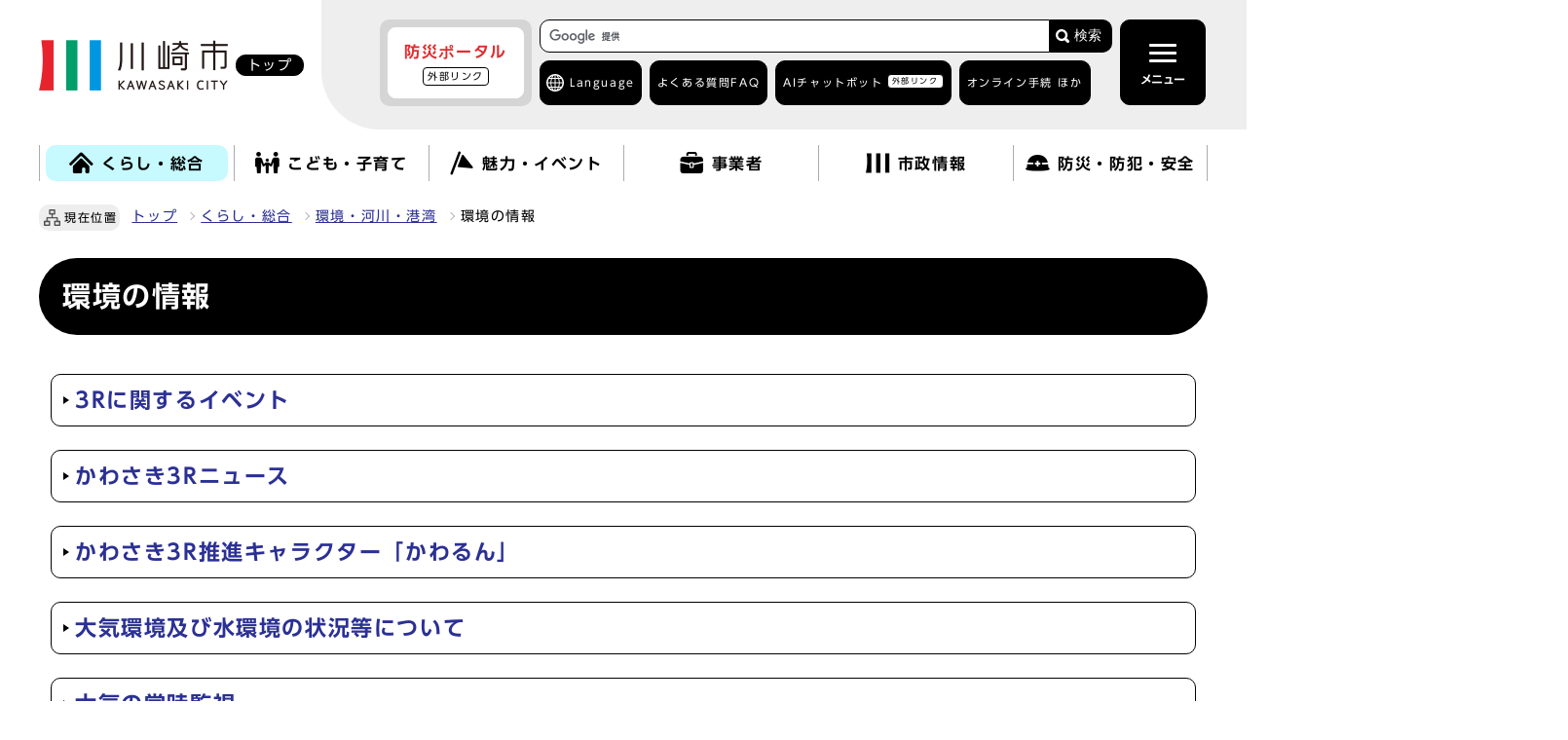

--- FILE ---
content_type: text/html
request_url: https://www.city.kawasaki.jp/kurashi/category/29-9-0-0-0-0-0-0-0-0.html
body_size: 11805
content:
                                             <!DOCTYPE html><html lang="ja"><head><meta charset="UTF-8"><meta name="viewport" content="width=device-width, initial-scale=1.0"><meta http-equiv="X-UA-Compatible" content="IE=edge"><meta property="og:title" content="環境の情報"><meta property="og:type" content="website">  <meta property="og:image" content="https://www.city.kawasaki.jp/css/img/ogp_img.png">   <meta property="og:url" content="https://www.city.kawasaki.jp/kurashi/category/29-9-0-0-0-0-0-0-0-0.html"><meta property="og:site_name" content="川崎市"><title>川崎市 : 環境の情報</title> 
    <link rel="stylesheet" type="text/css" href="/css/common.css?20241002" media="screen,print">
    <link rel="stylesheet" type="text/css" href="/css/other.css?20240828" media="screen,print">
  

<link rel="stylesheet" type="text/css" href="/css/drawer.css" media="screen,print">
<link id="changecss" rel="stylesheet" type="text/css" href="/css/color01.css" media="screen,print">
<link rel="stylesheet" type="text/css" href="/css/yomiage.css" media="screen">     <link rel="stylesheet" type="text/css" href="/css/print.css" media="print">
<link rel="icon" href="/css/img/favicon.ico">
<link rel="apple-touch-icon" sizes="180x180" href="/css/img/apple-touch-icon.png">
<script src="//typesquare.com/3/tsst/script/ja/typesquare.js?65b83b155ec846289b9b4105ac1e02d5"></script>
<script src="//cdn1.readspeaker.com/script/6272/webReader/webReader.js?pids=wr&amp;forceAdapter=ioshtml5&amp;disable=translation,lookup"></script> <script src="/js/jquery-3.6.0.min.js"></script>
<script src="/js/onload-ud.js"></script>
<script src="/js/emergency_disp.js?20240930"></script>
<script src="/js/g_custom_search.js"></script>

<script>
  window.rsConf = { general: { usePost: true } };
</script>

<script src="https://tsutaeru.cloud/assets/snippet/js/tsutaeru_mo.js"></script> 
<script> 
  __tsutaeruMO.init({
    access_token: '839bad3c-4738-4c14-94f1-5b1956a97f35',
    toolbar: {
      message: true,
      fixed:false 
    }
  });
</script>


<script>
  function main_trans(aLng){
    var transUrl = "https://www-city-kawasaki-jp.j-server.com/LUCKAWASAK/ns/w1/"; // 翻訳用URL(共通)

    var rUrl = location.href;
    if(rUrl == ""){
        rUrl = 'https://www.city.kawasaki.jp/';
    }

    var nUrl = transUrl + 'ja' + aLng + '/' + rUrl;

    location.href = nUrl;
    return false;
}
</script>


<!-- Google Tag Manager -->
<script>(function(w,d,s,l,i){w[l]=w[l]||[];w[l].push({'gtm.start':
new Date().getTime(),event:'gtm.js'});var f=d.getElementsByTagName(s)[0],
j=d.createElement(s),dl=l!='dataLayer'?'&l='+l:'';j.async=true;j.src=
'https://www.googletagmanager.com/gtm.js?id='+i+dl;f.parentNode.insertBefore(j,f);
})(window,document,'script','dataLayer','GTM-WRVZ7BQ');</script>
<!-- End Google Tag Manager -->
</head><body id="body" class="inbody drawer drawer--top"><!-- Google Tag Manager (noscript) -->
<noscript><iframe src="https://www.googletagmanager.com/ns.html?id=GTM-WRVZ7BQ"
height="0" width="0" style="display:none;visibility:hidden" title="Google Tag Manager"></iframe></noscript>
<!-- End Google Tag Manager (noscript) -->
<img id="pagetop" class="anchor" src="../../images/clearspacer.gif" alt="ページの先頭です" width="1" height="1"><div class="all"><div class="design"><!-- ▼▼▼▼▼ヘッダ▼▼▼▼▼ --><header class="main_header"><p class="skip"><a href="#HONBUN">共通メニューなどをスキップして本文へ</a></p><div class="head"><div class="head_in"><div class="h1_wrap"><p class="h1"><a href="/index.html"><img class="h1_img_logo" src="/css/img/head_logo.png" alt="川崎市 KAWASAKI CITY"><span class="home">トップ</span></a></p></div><div class="h_main"><div class="h_main_in"><!-- ▼▼緊急情報ボタン▼▼ --><div id="emergency_disp_area"> <!-- EMERGENCY-DISP-AREA --> </div><!-- ▲▲緊急情報▲▲ --><div class="head_search_box"><!-- ▼▼検索ボックス▼▼ --><div class="src_box head_search"><form action="https://www.city.kawasaki.jp/search/index.html" id="cse-search-box" name="cse-search-box"><input type="hidden" name="cx" value="008122908043988254239:c9u3mt5xz28"><input type="hidden" name="ie" value="UTF-8"><input type="text" name="q" class="q" title="検索キーワード"><button class="input_line" id="search_button" type="submit">検索</button></form><script src="https://www.google.com/cse/brand?form=cse-search-box&amp;lang=ja"></script></div><!-- ▲▲検索ボックス▲▲ --><div class="h_top"><div class="language ac_box02_wrap"><div class="ac_box02 lang_drop"><a href="javascript:void(0);" lang="en">Language</a></div><div class="ac_box02_in lang_detail"><p class="ac_box02 close"><a href="javascript:void(0);">閉じる</a></p><p class="lang_mt" lang="en">Machine Translation</p><ul><li><a href="javascript:void(0);" lang="en" onclick="main_trans('en'); return false;" onkeypress="main_trans('en'); return false;">English</a></li><li><a href="javascript:void(0);" lang="zh" onclick="main_trans('zh'); return false;" onkeypress="main_trans('zh'); return false;">中文簡体</a></li><li><a href="javascript:void(0);" lang="zh-tw" onclick="main_trans('zhb'); return false;" onkeypress="main_trans('zhb'); return false;">中文繁體</a></li><li><a href="javascript:void(0);" lang="ko" onclick="main_trans('ko'); return false;" onkeypress="main_trans('ko'); return false;">한글</a></li><li><a href="javascript:void(0);" lang="pt" onclick="main_trans('pt'); return false;" onkeypress="main_trans('pt'); return false;">Português</a></li><li><a href="javascript:void(0);" lang="es" onclick="main_trans('es'); return false;" onkeypress="main_trans('es'); return false;">Español</a></li><li><a href="javascript:void(0);" lang="tl" onclick="main_trans('ph'); return false;" onkeypress="main_trans('ph'); return false;">Filipino</a></li><li><a href="javascript:void(0);" lang="vi" onclick="main_trans('vi'); return false;" onkeypress="main_trans('vi'); return false;">Tiếng Việt</a></li>
                     <li id="yas1_on"><a href="javascript:void(0);" onclick="$('#yas1_on').hide();$('#yas1_off').show();$('#yas2_on').hide();$('#yas2_off').show();$('#fur_on').hide();$('.tsutaeru-toolbar-message').show();$(this).parents('.ac_box02_wrap').toggleClass('active');__tsutaeruMO.start();" onkeypress="$('#yas1_on').hide();$('#yas1_off').show();$('#yas2_on').hide();$('#yas2_off').show();$('#fur_on').hide();$('.tsutaeru-toolbar-message').show();$(this).parents('.ac_box02_wrap').toggleClass('active');__tsutaeruMO.start();">やさしい<span>日本語</span></a></li><li id="yas1_off"><a href="javascript:void(0);" onclick="$('#yas1_on').show();$('#yas1_off').hide();$('#yas2_on').show();$('#yas2_off').hide();$('#fur_on').show();__tsutaeruMO.reset();" onkeypress="$('#yas1_on').show();$('#yas1_off').hide();$('#yas2_on').show();$('#yas2_off').hide();$('#fur_on').show();__tsutaeruMO.reset();">元に戻す</a></li></ul><p class="lang_site"><a href="/kurashi/category/264-1-0-0-0-0-0-0-0-0.html" lang="en">がいこくじんのかたへ</a></p><p class="ac_box02 close"><a href="javascript:void(0);">閉じる</a></p></div></div><ul><li><a href="/templates/faq/index.html">よくある質問<span>FAQ</span></a></li><li><a href="https://kawasaki.chatbot-gate.com/chatbot.html">AIチャットボット<span><span class="window">外部リンク</span></span></a></li><li class="ac_box02_wrap online"><div class="ac_box02"><a href="javascript:void(0);">オンライン手続 ほか</a></div><div class="ac_box02_in"><p class="ac_box02 close"><a href="javascript:void(0);">閉じる</a></p><ul>
  <li><a href="/kurashi/category/16-24-1-0-0-0-0-0-0-0.html">オンライン手続<span>かわさき</span></a></li>
  <li><a href="/250/page/0000134383.html">ネットdeスマート</a></li>
  <li><a href="https://www.fureai-net.city.kawasaki.jp/index.html">ふれあいネット<span>公共施設利用予約</span><span class="window">外部リンク</span></a></li>
  <li><a href="https://www.sodai.city.kawasaki.jp/eco/view/kawasaki/top.html">粗大ごみ受付<span class="window">外部リンク</span></a></li>
</ul>                     <p class="ac_box02 close"><a href="javascript:void(0);">閉じる</a></p></div></li></ul></div></div><!-- ▼格納メニュー▼ --><p id="menu_button"><button class="menu open active" type="button"><span class="icon_ham"></span><b class="menu_text">メニュー</b></button></p><div id="drawer" class="drawer-nav"><div class="drawer-menu"><div class="side_sitenavi"><p id="menu_button2"><button class="menu close" type="button"><span class="icon_ham"></span><b class="menu_text">閉じる</b></button></p><div class="search_box_line"><!-- ▼▼検索ボックス▼▼ --><div class="src_box"><form action="https://www.city.kawasaki.jp/search/index.html" id="cse-search-box-sp" name="cse-search-box-sp"><input type="hidden" name="cx" value="008122908043988254239:c9u3mt5xz28"><input type="hidden" name="ie" value="UTF-8"><input type="text" name="q" class="q" title="検索キーワード"><button class="input_line" id="search_button_sp" name="search_button" type="submit">検索</button></form><script src="https://www.google.com/cse/brand?form=cse-search-box-sp&amp;lang=ja"></script></div><!-- ▲▲検索ボックス▲▲ --><div class="h_top"><ul><li><a href="/templates/faq/index.html">よくある質問<span>FAQ</span></a></li><li><a href="https://kawasaki.chatbot-gate.com/chatbot.html">AIチャットボット<span><span class="window">外部リンク</span></span></a></li><li class="ac_box02_wrap online"><div class="ac_box02"><a href="javascript:void(0);">オンライン手続 ほか</a></div><div class="ac_box02_in"><p class="ac_box02 close"><a href="javascript:void(0);">閉じる</a></p><ul>
  <li><a href="/kurashi/category/16-24-1-0-0-0-0-0-0-0.html">オンライン手続<span>かわさき</span></a></li>
  <li><a href="/250/page/0000134383.html">ネットdeスマート</a></li>
  <li><a href="https://www.fureai-net.city.kawasaki.jp/index.html">ふれあいネット<span>公共施設利用予約</span><span class="window">外部リンク</span></a></li>
  <li><a href="https://www.sodai.city.kawasaki.jp/eco/view/kawasaki/top.html">粗大ごみ受付<span class="window">外部リンク</span></a></li>
</ul>                           <p class="ac_box02 close"><a href="javascript:void(0);">閉じる</a></p></div></li></ul></div></div><div class="side_shien"><noscript><p class="noscript"><strong>文字サイズ変更機能を利用するにはJavaScript（アクティブスクリプト）を有効にしてください。JavaScript（アクティブスクリプト）を無効のまま文字サイズを変更する場合には，ご利用のブラウザの開くメニューから文字サイズを変更してください。文字サイズ変更以外にも，操作性向上の目的でJavaScript（アクティブスクリプト）を用いた機能を提供しています。可能であればJavaScript（アクティブスクリプト）を有効にしてください。</strong></p></noscript><ul class="sidr_navi_sub2"><li><div class="font_size"><p class="font_tit">文字の大きさ</p><ul class="font_list"><li><a href="javascript:textSizeUp();">拡大</a></li><li><a href="javascript:textSizeReset();">標準</a></li></ul></div></li><li><div class="bg_color"><p class="bg_tit">色の変更</p><ul class="bg_list"><li><a href="javascript:changeCSS('color02.css');">反転</a></li><li><a href="javascript:changeCSS('color01.css');">標準</a></li></ul></div></li></ul>
<ul class="sidr_navi_sub2">
  <li class="easy_btn fur" id="fur_on">
    <a href="javascript:void(0);" onclick="$('.drawer').drawer('close');
                              $('#menu_button .open').addClass('active');
                              $('#menu_button2 .close').removeClass('active');
                              $('#fur_on').hide();
                              $('#yas1_on').hide();
                              $('#yas1_off').show();
                              $('#yas2_on').hide();
                              $('#yas2_off').show();
                              __tsutaeruMO.start({mode:'ruby'});"
                              onkeypress="$('.drawer').drawer('close');
                              $('#menu_button .open').addClass('active');
                              $('#menu_button2 .close').removeClass('active');
                              $('#fur_on').hide();
                              $('#yas1_on').hide();
                              $('#yas1_off').show();
                              $('#yas2_on').hide();
                              $('#yas2_off').show();
                              __tsutaeruMO.start({mode:'ruby'});">ふりがな</a>
  </li>
  <li class="easy_btn yas" id="yas2_on">
    <a href="javascript:void(0);" onclick="$('.drawer').drawer('close');
                                        $('#menu_button .open').addClass('active');
                                        $('#menu_button2 .close').removeClass('active');
                                        $('#yas1_on').hide();
                                        $('#yas1_off').show();
                                        $('#yas2_on').hide();
                                        $('#yas2_off').show();
                                        $('#fur_on').hide();
                                        $('.tsutaeru-toolbar-message').show();
                                        __tsutaeruMO.start();"
                                        onkeypress="$('.drawer').drawer('close');
                                        $('#menu_button .open').addClass('active');
                                        $('#menu_button2 .close').removeClass('active');
                                        $('#yas1_on').hide();
                                        $('#yas1_off').show();
                                        $('#yas2_on').hide();
                                        $('#yas2_off').show();
                                        $('#fur_on').hide();
                                        $('.tsutaeru-toolbar-message').show();
                                        __tsutaeruMO.start();">やさしい日本語</a>
  </li>
  <li class="easy_btn yas" id="yas2_off">
    <a href="javascript:void(0);" onclick="$('.drawer').drawer('close');
                                        $('#menu_button .open').addClass('active');
                                        $('#menu_button2 .close').removeClass('active');
                                        $('#yas1_on').show();
                                        $('#yas1_off').hide();
                                        $('#yas2_on').show();
                                        $('#yas2_off').hide();
                                        $('#fur_on').show();
                                        __tsutaeruMO.reset();"
                                        onkeypress="$('.drawer').drawer('close');
                                        $('#menu_button .open').addClass('active');
                                        $('#menu_button2 .close').removeClass('active');
                                        $('#yas1_on').show();
                                        $('#yas1_off').hide();
                                        $('#yas2_on').show();
                                        $('#yas2_off').hide();
                                        $('#fur_on').show();
                                        __tsutaeruMO.reset();">元に戻す</a>
  </li>
  <li class="easy_btn yom">
    <a href="//app-eas.readspeaker.com/cgi-bin/rsent?customerid=6272&amp;lang=ja_jp&amp;readid=main_outline&amp;url=" onclick="$('.drawer').drawer('close');
                             $('#menu_button .open').addClass('active');
                             $('#menu_button2 .close').removeClass('active');
                             readpage(this.href, 'xp1');
                             return false;"
                             onkeypress="$('.drawer').drawer('close');
                             $('#menu_button .open').addClass('active');
                             $('#menu_button2 .close').removeClass('active');
                             readpage(this.href, 'xp1');
                             return false;" rel="nofollow" accesskey="L">読み上げ</a>
  </li>
</ul>                 </div><!-- ▼▼グローバルメニュー▼▼ --> <ul class="sidr_navi"><li><a href="/"><b>トップ</b></a></li><li class="ac_box_nav"><div class="ac_box_nav_sub"><a href="javascript:void(0);"><img src="/css/img/nav_img01.png" alt=""><b>くらし・総合</b></a></div><div class="ac_box_nav_in"><p class="ac_box_nav_sub_close"><a href="javascript:void(0);">閉じる</a></p><h2><a href="/kurashi/">くらし・総合を見る</a></h2><ul><li><a href="https://www.city.kawasaki.jp/kurashi/category/16-0-0-0-0-0-0-0-0-0.html">くらしの手続き</a></li><li><a href="https://www.city.kawasaki.jp/kurashi/category/255-0-0-0-0-0-0-0-0-0.html">税金</a></li><li><a href="https://www.city.kawasaki.jp/kurashi/category/256-0-0-0-0-0-0-0-0-0.html">相談窓口</a></li><li><a href="https://www.city.kawasaki.jp/kurashi/category/257-0-0-0-0-0-0-0-0-0.html">年金・保険</a></li><li><a href="https://www.city.kawasaki.jp/kurashi/category/258-0-0-0-0-0-0-0-0-0.html">予防接種・感染症</a></li><li><a href="https://www.city.kawasaki.jp/kurashi/category/22-0-0-0-0-0-0-0-0-0.html">医療・健康・衛生・動物</a></li><li><a href="https://www.city.kawasaki.jp/kurashi/category/23-0-0-0-0-0-0-0-0-0.html">高齢者福祉・介護</a></li><li><a href="https://www.city.kawasaki.jp/kurashi/category/259-0-0-0-0-0-0-0-0-0.html">地域福祉・生活保護</a></li><li><a href="https://www.city.kawasaki.jp/kurashi/category/260-0-0-0-0-0-0-0-0-0.html">障害保健福祉</a></li><li><a href="https://www.city.kawasaki.jp/kurashi/category/261-0-0-0-0-0-0-0-0-0.html">家庭ごみの出し方</a></li><li><a href="https://www.city.kawasaki.jp/kurashi/category/262-0-0-0-0-0-0-0-0-0.html">廃棄物・リサイクル・美化</a></li><li><a href="https://www.city.kawasaki.jp/kurashi/category/24-0-0-0-0-0-0-0-0-0.html">上下水道・住まい</a></li><li><a href="https://www.city.kawasaki.jp/kurashi/category/26-0-0-0-0-0-0-0-0-0.html">まちづくり</a></li><li><a href="https://www.city.kawasaki.jp/kurashi/category/28-0-0-0-0-0-0-0-0-0.html">交通・自転車・道路</a></li><li><a href="https://www.city.kawasaki.jp/kurashi/category/29-0-0-0-0-0-0-0-0-0.html">環境・河川・港湾</a></li><li><a href="https://www.city.kawasaki.jp/kurashi/category/32-0-0-0-0-0-0-0-0-0.html">地域活動・市民活動</a></li><li><a href="https://www.city.kawasaki.jp/kurashi/category/264-0-0-0-0-0-0-0-0-0.html" lang="en">Global site</a></li><li><a href="https://kawasaki.geocloud.jp/webgis/?p=1">ガイドマップかわさき</a></li></ul><p class="ac_box_nav_sub_close"><a href="javascript:void(0);">閉じる</a></p></div></li><li class="ac_box_nav"><div class="ac_box_nav_sub"><a href="javascript:void(0);"><img src="/css/img/nav_img02.png" alt=""><b>こども・子育て</b></a></div><div class="ac_box_nav_in"><p class="ac_box_nav_sub_close"><a href="javascript:void(0);">閉じる</a></p><h2><a href="/kodomo/">こども・子育てを見る</a></h2><ul><li><a href="https://www.city.kawasaki.jp/kodomo/category/265-0-0-0-0-0-0-0-0-0.html">赤ちゃんが生まれるまで</a></li><li><a href="https://www.city.kawasaki.jp/kodomo/category/266-0-0-0-0-0-0-0-0-0.html">赤ちゃんが生まれてから</a></li><li><a href="https://www.city.kawasaki.jp/kodomo/category/267-0-0-0-0-0-0-0-0-0.html">保育所、幼稚園</a></li><li><a href="https://www.city.kawasaki.jp/kodomo/category/268-0-0-0-0-0-0-0-0-0.html">小・中学生になったら</a></li><li><a href="https://www.city.kawasaki.jp/kodomo/category/269-0-0-0-0-0-0-0-0-0.html">高校・大学・青少年</a></li><li><a href="https://www.city.kawasaki.jp/kodomo/category/270-0-0-0-0-0-0-0-0-0.html">こどもの相談・手当・助成</a></li><li><a href="https://www.city.kawasaki.jp/kodomo/category/271-0-0-0-0-0-0-0-0-0.html">子育てガイドブック・アプリ</a></li><li><a href="https://www.city.kawasaki.jp/kodomo/category/272-0-0-0-0-0-0-0-0-0.html">こどもの施設案内</a></li><li><a href="https://www.city.kawasaki.jp/kodomo/category/273-0-0-0-0-0-0-0-0-0.html">各区の子育て情報</a></li><li><a href="https://www.city.kawasaki.jp/kodomo/category/274-0-0-0-0-0-0-0-0-0.html">市の取り組み・事業者向け情報</a></li><li><a href="https://www.city.kawasaki.jp/kawasakiu18/category/350-0-0-0-0-0-0-0-0-0.html">子ども・若者の“声”募集箱～君のつぶやきをきかせて～</a></li><li><a href="https://www.city.kawasaki.jp/880/">教育委員会</a></li></ul><p class="ac_box_nav_sub_close"><a href="javascript:void(0);">閉じる</a></p></div></li><li class="ac_box_nav"><div class="ac_box_nav_sub"><a href="javascript:void(0);"><img src="/css/img/nav_img03.png" alt=""><b>魅力・イベント</b></a></div><div class="ac_box_nav_in"><p class="ac_box_nav_sub_close"><a href="javascript:void(0);">閉じる</a></p><h2><a href="/miryoku/">魅力・イベントを見る</a></h2><ul><li><a href="https://www.city.kawasaki.jp/miryoku/category/73-0-0-0-0-0-0-0-0-0.html">川崎の魅力</a></li><li><a href="https://www.city.kawasaki.jp/main/event2/curr.html">イベントカレンダー</a></li><li><a href="https://www.city.kawasaki.jp/miryoku/category/276-0-0-0-0-0-0-0-0-0.html">観光情報</a></li><li><a href="https://www.city.kawasaki.jp/miryoku/category/66-0-0-0-0-0-0-0-0-0.html">メディア情報</a></li><li><a href="https://www.city.kawasaki.jp/shisei/category/50-29-3-0-0-0-0-0-0-0.html" lang="ja">市制100周年記念事業</a></li><li><a href="https://www.city.kawasaki.jp/170/page/0000142974.html" lang="ja">かわさきスペシャルサポーター</a></li><li><a href="https://www.city.kawasaki.jp/170/page/0000165871.html" lang="ja">かわさき魅力ギャラリー</a></li></ul><p class="ac_box_nav_sub_close"><a href="javascript:void(0);">閉じる</a></p></div></li><li class="ac_box_nav"><div class="ac_box_nav_sub"><a href="javascript:void(0);"><img src="/css/img/nav_img04.png" alt=""><b>事業者</b></a></div><div class="ac_box_nav_in"><p class="ac_box_nav_sub_close"><a href="javascript:void(0);">閉じる</a></p><h2><a href="/jigyou/">事業者を見る</a></h2><ul><li><a href="https://www.city.kawasaki.jp/jigyou/category/74-0-0-0-0-0-0-0-0-0.html">入札・契約</a></li><li><a href="https://www.city.kawasaki.jp/jigyou/category/75-0-0-0-0-0-0-0-0-0.html">官民連携</a></li><li><a href="https://www.city.kawasaki.jp/jigyou/category/76-0-0-0-0-0-0-0-0-0.html">届出・手続き・各種情報</a></li><li><a href="https://www.city.kawasaki.jp/jigyou/category/77-0-0-0-0-0-0-0-0-0.html">中小企業支援</a></li><li><a href="https://www.city.kawasaki.jp/jigyou/category/282-0-0-0-0-0-0-0-0-0.html">起業・創業・ベンチャー支援</a></li><li><a href="https://www.city.kawasaki.jp/jigyou/category/283-0-0-0-0-0-0-0-0-0.html">成長分野への取組支援</a></li><li><a href="https://www.city.kawasaki.jp/jigyou/category/79-0-0-0-0-0-0-0-0-0.html">産業振興関連の条例・計画等</a></li><li><a href="https://www.city.kawasaki.jp/jigyou/category/284-0-0-0-0-0-0-0-0-0.html">企業誘致・立地促進</a></li></ul><p class="ac_box_nav_sub_close"><a href="javascript:void(0);">閉じる</a></p></div></li><li class="ac_box_nav"><div class="ac_box_nav_sub"><a href="javascript:void(0);"><img src="/css/img/nav_img05.png" alt=""><b>市政情報</b></a></div><div class="ac_box_nav_in"><p class="ac_box_nav_sub_close"><a href="javascript:void(0);">閉じる</a></p><h2><a href="/shisei/">市政情報を見る</a></h2><ul><li><a href="https://www.city.kawasaki.jp/shisei/category/35-0-0-0-0-0-0-0-0-0.html">市の概要</a></li><li><a href="https://www.city.kawasaki.jp/shisei/category/37-0-0-0-0-0-0-0-0-0.html">市長の部屋</a></li><li><a href="https://www.city.kawasaki.jp/shisei/category/38-0-0-0-0-0-0-0-0-0.html">条例・要綱・公報</a></li><li><a href="https://www.city.kawasaki.jp/shisei/category/40-0-0-0-0-0-0-0-0-0.html">市議会</a></li><li><a href="https://www.city.kawasaki.jp/shisei/category/61-0-0-0-0-0-0-0-0-0.html">職員採用・人事</a></li><li><a href="https://www.city.kawasaki.jp/shisei/category/42-0-0-0-0-0-0-0-0-0.html">審議会・その他会議</a></li><li><a href="https://www.city.kawasaki.jp/shisei/category/47-0-0-0-0-0-0-0-0-0.html">市の財政・市債・行財政改革</a></li><li><a href="https://www.city.kawasaki.jp/shisei/category/50-0-0-0-0-0-0-0-0-0.html">広報</a></li><li><a href="https://www.city.kawasaki.jp/shisei/category/286-0-0-0-0-0-0-0-0-0.html">広聴・パブリックコメント</a></li><li><a href="https://www.city.kawasaki.jp/shisei/category/51-0-0-0-0-0-0-0-0-0.html">情報公開・各種統計</a></li><li><a href="https://www.city.kawasaki.jp/shisei/category/54-0-0-0-0-0-0-0-0-0.html">計画・事業</a></li><li><a href="https://www.city.kawasaki.jp/shisei/category/287-0-0-0-0-0-0-0-0-0.html">情報化施策・市民自治</a></li><li><a href="https://www.city.kawasaki.jp/shisei/category/222-0-0-0-0-0-0-0-0-0.html">広域行政・地方分権・特別市推進</a></li><li><a href="https://www.city.kawasaki.jp/shisei/category/57-0-0-0-0-0-0-0-0-0.html">国際戦略</a></li><li><a href="https://www.city.kawasaki.jp/shisei/category/58-0-0-0-0-0-0-0-0-0.html">選挙・住民投票</a></li><li><a href="https://www.city.kawasaki.jp/shisei/category/59-0-0-0-0-0-0-0-0-0.html">市民オンブズマン・人権オンブズパーソン・行政不服審査</a></li><li><a href="https://www.city.kawasaki.jp/shisei/category/60-0-0-0-0-0-0-0-0-0.html">人権・平和・交流</a></li><li><a href="https://www.city.kawasaki.jp/shisei/category/62-0-0-0-0-0-0-0-0-0.html">市政資料</a></li><li><a href="https://www.city.kawasaki.jp/shisei/category/82-0-0-0-0-0-0-0-0-0.html">区役所サービス</a></li><li><a href="https://www.city.kawasaki.jp/shisei/category/288-0-0-0-0-0-0-0-0-0.html">主な市の施設</a></li></ul><p class="ac_box_nav_sub_close"><a href="javascript:void(0);">閉じる</a></p></div></li><li class="ac_box_nav"><div class="ac_box_nav_sub"><a href="javascript:void(0);"><img src="/css/img/nav_img06.png" alt=""><b>防災・防犯・安全</b></a></div><div class="ac_box_nav_in"><p class="ac_box_nav_sub_close"><a href="javascript:void(0);">閉じる</a></p><h2><a href="/bousai/">防災・防犯・安全を見る</a></h2><ul>            <li><a href="https://www.city.kawasaki.jp/bousai/category/289-0-0-0-0-0-0-0-0-0.html">緊急・災害情報</a></li>            <li><a href="https://www.city.kawasaki.jp/bousai/category/290-0-0-0-0-0-0-0-0-0.html">救急医療</a></li>            <li><a href="https://www.city.kawasaki.jp/bousai/category/291-0-0-0-0-0-0-0-0-0.html">消防</a></li>            <li><a href="https://www.city.kawasaki.jp/bousai/category/292-0-0-0-0-0-0-0-0-0.html">防災</a></li>            <li><a href="https://www.city.kawasaki.jp/bousai/category/293-0-0-0-0-0-0-0-0-0.html">防犯</a></li>            <li><a href="https://www.city.kawasaki.jp/bousai/category/294-0-0-0-0-0-0-0-0-0.html">交通安全</a></li></ul><p class="ac_box_nav_sub_close"><a href="javascript:void(0);">閉じる</a></p></div></li></ul><div class="sidr_sub"><div class="sidr_ku"><b>区役所</b><div><ul class="sidr_navi_sub"><li><a href="/kawasaki/">川崎区</a></li><li><a href="/saiwai/">幸区</a></li><li><a href="/nakahara/">中原区</a></li><li><a href="/takatsu/">高津区</a></li><li><a href="/miyamae/">宮前区</a></li><li><a href="/tama/">多摩区</a></li><li><a href="/asao/">麻生区</a></li></ul></div></div><div class="sidr_sitemap"><div><p><a href="/main/sitemap.html">サイトマップ</a></p></div></div></div><div class="thankyou"><div class="thankyou_ttl"><p><b>サンキューコールかわさき</b></p>
<p>市政に関するお問い合わせ、ご意見、ご相談</p>
<p>（午前8時から午後9時　年中無休）</p>     </div><ul>
  <li><a href="tel:044-200-3939">電話番号<span>044-200-3939</span></a></li>
  <li><a href="/kurashi/category/256-1-0-0-0-0-0-0-0-0.html">サンキューコールかわさきの<span>ページを見る</span></a></li>
</ul>   </div><p class="d-close lastitem"><a href="javascript:void(0);" class="close"><span>閉じる</span></a></p>
                 <!-- ▲▲グローバルメニュー▲▲ --></div></div></div><!-- ▲格納メニュー▲ --></div></div></div><!-- ▼▼検索ボックス▼▼ --><div class="src_box src_box-sp2"><form action="https://www.city.kawasaki.jp/search/index.html" id="cse-search-box-sp2" name="cse-search-box-sp2"><input type="hidden" name="cx" value="008122908043988254239:c9u3mt5xz28"><input type="hidden" name="ie" value="UTF-8"><input type="text" name="q" class="q" title="検索キーワード"><button class="input_line" id="search_button-sp2" type="submit">検索</button></form><script src="https://www.google.com/cse/brand?form=cse-search-box-sp2&amp;lang=ja"></script></div><!-- ▲▲検索ボックス▲▲ --></div><div class="xp1_parent"><div id="xp1" class="rs_preserve rs_skip rs_splitbutton rs_addtools rs_exp"></div> </div><!-- ▼▼グローバルメニュー▼▼ --> <nav class="g_navi top_g_navi_pc"><ul class="g_navi_in"><li class="active"><a href="/kurashi/"><img src="/css/img/nav_img01.png" alt=""><b>くらし・総合</b></a><div class="g_navi_in_sub"><div><ul><li><a href="https://www.city.kawasaki.jp/kurashi/category/16-0-0-0-0-0-0-0-0-0.html">くらしの手続き</a></li><li><a href="https://www.city.kawasaki.jp/kurashi/category/255-0-0-0-0-0-0-0-0-0.html">税金</a></li><li><a href="https://www.city.kawasaki.jp/kurashi/category/256-0-0-0-0-0-0-0-0-0.html">相談窓口</a></li><li><a href="https://www.city.kawasaki.jp/kurashi/category/257-0-0-0-0-0-0-0-0-0.html">年金・保険</a></li><li><a href="https://www.city.kawasaki.jp/kurashi/category/258-0-0-0-0-0-0-0-0-0.html">予防接種・感染症</a></li><li><a href="https://www.city.kawasaki.jp/kurashi/category/22-0-0-0-0-0-0-0-0-0.html">医療・健康・衛生・動物</a></li><li><a href="https://www.city.kawasaki.jp/kurashi/category/23-0-0-0-0-0-0-0-0-0.html">高齢者福祉・介護</a></li><li><a href="https://www.city.kawasaki.jp/kurashi/category/259-0-0-0-0-0-0-0-0-0.html">地域福祉・生活保護</a></li><li><a href="https://www.city.kawasaki.jp/kurashi/category/260-0-0-0-0-0-0-0-0-0.html">障害保健福祉</a></li><li><a href="https://www.city.kawasaki.jp/kurashi/category/261-0-0-0-0-0-0-0-0-0.html">家庭ごみの出し方</a></li><li><a href="https://www.city.kawasaki.jp/kurashi/category/262-0-0-0-0-0-0-0-0-0.html">廃棄物・リサイクル・美化</a></li><li><a href="https://www.city.kawasaki.jp/kurashi/category/24-0-0-0-0-0-0-0-0-0.html">上下水道・住まい</a></li><li><a href="https://www.city.kawasaki.jp/kurashi/category/26-0-0-0-0-0-0-0-0-0.html">まちづくり</a></li><li><a href="https://www.city.kawasaki.jp/kurashi/category/28-0-0-0-0-0-0-0-0-0.html">交通・自転車・道路</a></li><li><a href="https://www.city.kawasaki.jp/kurashi/category/29-0-0-0-0-0-0-0-0-0.html">環境・河川・港湾</a></li><li><a href="https://www.city.kawasaki.jp/kurashi/category/32-0-0-0-0-0-0-0-0-0.html">地域活動・市民活動</a></li><li><a href="https://www.city.kawasaki.jp/kurashi/category/264-0-0-0-0-0-0-0-0-0.html" lang="en">Global site</a></li><li><a href="https://kawasaki.geocloud.jp/webgis/?p=1">ガイドマップかわさき</a></li></ul></div></div></li><li><a href="/kodomo/"><img src="/css/img/nav_img02.png" alt=""><b>こども・子育て</b></a><div class="g_navi_in_sub"><div><ul>                <li><a href="https://www.city.kawasaki.jp/kodomo/category/265-0-0-0-0-0-0-0-0-0.html">赤ちゃんが生まれるまで</a></li>                <li><a href="https://www.city.kawasaki.jp/kodomo/category/266-0-0-0-0-0-0-0-0-0.html">赤ちゃんが生まれてから</a></li>                <li><a href="https://www.city.kawasaki.jp/kodomo/category/267-0-0-0-0-0-0-0-0-0.html">保育所、幼稚園</a></li>                <li><a href="https://www.city.kawasaki.jp/kodomo/category/268-0-0-0-0-0-0-0-0-0.html">小・中学生になったら</a></li>                <li><a href="https://www.city.kawasaki.jp/kodomo/category/269-0-0-0-0-0-0-0-0-0.html">高校・大学・青少年</a></li>                <li><a href="https://www.city.kawasaki.jp/kodomo/category/270-0-0-0-0-0-0-0-0-0.html">こどもの相談・手当・助成</a></li>                <li><a href="https://www.city.kawasaki.jp/kodomo/category/271-0-0-0-0-0-0-0-0-0.html">子育てガイドブック・アプリ</a></li>                <li><a href="https://www.city.kawasaki.jp/kodomo/category/272-0-0-0-0-0-0-0-0-0.html">こどもの施設案内</a></li>                <li><a href="https://www.city.kawasaki.jp/kodomo/category/273-0-0-0-0-0-0-0-0-0.html">各区の子育て情報</a></li>                <li><a href="https://www.city.kawasaki.jp/kodomo/category/274-0-0-0-0-0-0-0-0-0.html">市の取り組み・事業者向け情報</a></li>                <li><a href="https://www.city.kawasaki.jp/kawasakiu18/category/350-0-0-0-0-0-0-0-0-0.html">子ども・若者の“声”募集箱～君のつぶやきをきかせて～</a></li>                <li><a href="https://www.city.kawasaki.jp/880/">教育委員会</a></li></ul></div></div></li><li><a href="/miryoku/"><img src="/css/img/nav_img03.png" alt=""><b>魅力・イベント</b></a><div class="g_navi_in_sub"><div><ul><li><a href="https://www.city.kawasaki.jp/miryoku/category/73-0-0-0-0-0-0-0-0-0.html">川崎の魅力</a></li><li><a href="https://www.city.kawasaki.jp/main/event2/curr.html">イベントカレンダー</a></li><li><a href="https://www.city.kawasaki.jp/miryoku/category/276-0-0-0-0-0-0-0-0-0.html">観光情報</a></li><li><a href="https://www.city.kawasaki.jp/miryoku/category/66-0-0-0-0-0-0-0-0-0.html">メディア情報</a></li><li><a href="https://www.city.kawasaki.jp/shisei/category/50-29-3-0-0-0-0-0-0-0.html" lang="ja">市制100周年記念事業</a></li><li><a href="https://www.city.kawasaki.jp/170/page/0000142974.html" lang="ja">かわさきスペシャルサポーター</a></li><li><a href="https://www.city.kawasaki.jp/170/page/0000165871.html" lang="ja">かわさき魅力ギャラリー</a></li></ul></div></div></li><li><a href="/jigyou/"><img src="/css/img/nav_img04.png" alt=""><b>事業者</b></a><div class="g_navi_in_sub"><div><ul><li><a href="https://www.city.kawasaki.jp/jigyou/category/74-0-0-0-0-0-0-0-0-0.html">入札・契約</a></li><li><a href="https://www.city.kawasaki.jp/jigyou/category/75-0-0-0-0-0-0-0-0-0.html">官民連携</a></li><li><a href="https://www.city.kawasaki.jp/jigyou/category/76-0-0-0-0-0-0-0-0-0.html">届出・手続き・各種情報</a></li><li><a href="https://www.city.kawasaki.jp/jigyou/category/77-0-0-0-0-0-0-0-0-0.html">中小企業支援</a></li><li><a href="https://www.city.kawasaki.jp/jigyou/category/282-0-0-0-0-0-0-0-0-0.html">起業・創業・ベンチャー支援</a></li><li><a href="https://www.city.kawasaki.jp/jigyou/category/283-0-0-0-0-0-0-0-0-0.html">成長分野への取組支援</a></li><li><a href="https://www.city.kawasaki.jp/jigyou/category/79-0-0-0-0-0-0-0-0-0.html">産業振興関連の条例・計画等</a></li><li><a href="https://www.city.kawasaki.jp/jigyou/category/284-0-0-0-0-0-0-0-0-0.html">企業誘致・立地促進</a></li></ul></div></div></li><li><a href="/shisei/"><img src="/css/img/nav_img05.png" alt=""><b>市政情報</b></a><div class="g_navi_in_sub"><div><ul><li><a href="https://www.city.kawasaki.jp/shisei/category/35-0-0-0-0-0-0-0-0-0.html">市の概要</a></li><li><a href="https://www.city.kawasaki.jp/shisei/category/37-0-0-0-0-0-0-0-0-0.html">市長の部屋</a></li><li><a href="https://www.city.kawasaki.jp/shisei/category/38-0-0-0-0-0-0-0-0-0.html">条例・要綱・公報</a></li><li><a href="https://www.city.kawasaki.jp/shisei/category/40-0-0-0-0-0-0-0-0-0.html">市議会</a></li><li><a href="https://www.city.kawasaki.jp/shisei/category/61-0-0-0-0-0-0-0-0-0.html">職員採用・人事</a></li><li><a href="https://www.city.kawasaki.jp/shisei/category/42-0-0-0-0-0-0-0-0-0.html">審議会・その他会議</a></li><li><a href="https://www.city.kawasaki.jp/shisei/category/47-0-0-0-0-0-0-0-0-0.html">市の財政・市債・行財政改革</a></li><li><a href="https://www.city.kawasaki.jp/shisei/category/50-0-0-0-0-0-0-0-0-0.html">広報</a></li><li><a href="https://www.city.kawasaki.jp/shisei/category/286-0-0-0-0-0-0-0-0-0.html">広聴・パブリックコメント</a></li><li><a href="https://www.city.kawasaki.jp/shisei/category/51-0-0-0-0-0-0-0-0-0.html">情報公開・各種統計</a></li><li><a href="https://www.city.kawasaki.jp/shisei/category/54-0-0-0-0-0-0-0-0-0.html">計画・事業</a></li><li><a href="https://www.city.kawasaki.jp/shisei/category/287-0-0-0-0-0-0-0-0-0.html">情報化施策・市民自治</a></li><li><a href="https://www.city.kawasaki.jp/shisei/category/222-0-0-0-0-0-0-0-0-0.html">広域行政・地方分権・特別市推進</a></li><li><a href="https://www.city.kawasaki.jp/shisei/category/57-0-0-0-0-0-0-0-0-0.html">国際戦略</a></li><li><a href="https://www.city.kawasaki.jp/shisei/category/58-0-0-0-0-0-0-0-0-0.html">選挙・住民投票</a></li><li><a href="https://www.city.kawasaki.jp/shisei/category/59-0-0-0-0-0-0-0-0-0.html">市民オンブズマン・人権オンブズパーソン・行政不服審査</a></li><li><a href="https://www.city.kawasaki.jp/shisei/category/60-0-0-0-0-0-0-0-0-0.html">人権・平和・交流</a></li><li><a href="https://www.city.kawasaki.jp/shisei/category/62-0-0-0-0-0-0-0-0-0.html">市政資料</a></li><li><a href="https://www.city.kawasaki.jp/shisei/category/82-0-0-0-0-0-0-0-0-0.html">区役所サービス</a></li><li><a href="https://www.city.kawasaki.jp/shisei/category/288-0-0-0-0-0-0-0-0-0.html">主な市の施設</a></li></ul></div></div></li><li><a href="/bousai/"><img src="/css/img/nav_img06.png" alt=""><b>防災・防犯・安全</b></a><div class="g_navi_in_sub"><div><ul><li><a href="https://www.city.kawasaki.jp/bousai/category/289-0-0-0-0-0-0-0-0-0.html">緊急・災害情報</a></li><li><a href="https://www.city.kawasaki.jp/bousai/category/290-0-0-0-0-0-0-0-0-0.html">救急医療</a></li><li><a href="https://www.city.kawasaki.jp/bousai/category/291-0-0-0-0-0-0-0-0-0.html">消防</a></li><li><a href="https://www.city.kawasaki.jp/bousai/category/292-0-0-0-0-0-0-0-0-0.html">防災</a></li><li><a href="https://www.city.kawasaki.jp/bousai/category/293-0-0-0-0-0-0-0-0-0.html">防犯</a></li><li><a href="https://www.city.kawasaki.jp/bousai/category/294-0-0-0-0-0-0-0-0-0.html">交通安全</a></li></ul></div></div></li></ul></nav>
   <!-- ▲▲グローバルメニュー▲▲ --></header><img id="HONBUN" tabindex="-1" class="anchor" src="/images/clearspacer.gif" alt="" width="1" height="1">
<!-- ▲▲▲▲▲ヘッダ▲▲▲▲▲ --><!-- ▼▼▼▼▼メイン▼▼▼▼▼ --><div class="pankuzu"><div class="pankuzu_lower pankuzu_ac"><p class="pankuzu_tit">現在位置</p><ul><li><a href="https://www.city.kawasaki.jp/">トップ</a></li><li><a href="https://www.city.kawasaki.jp/kurashi/">くらし・総合</a></li><li><a href="https://www.city.kawasaki.jp/kurashi/category/29-0-0-0-0-0-0-0-0-0.html">環境・河川・港湾</a></li><li>環境の情報</li></ul></div></div><div id="main_outline"><div class="main_naka_h1"><h1>環境の情報</h1></div><div class="main_naka"><div class="main_naka_cat"><div class="page_left_box"><div class="page_left">                        <ul><li class="cate_post02"><a href="29-9-1-0-0-0-0-0-0-0.html"><b>3Rに関するイベント</b></a></li> <li class="cate_post02"><a href="29-9-2-0-0-0-0-0-0-0.html"><b>かわさき3Rニュース</b></a></li> <li class="cate_post02"><a href="29-9-3-0-0-0-0-0-0-0.html"><b>かわさき3R推進キャラクター「かわるん」</b></a></li> <li class="cate_post02"><a href="29-9-4-0-0-0-0-0-0-0.html"><b>大気環境及び水環境の状況等について</b></a></li> <li class="cate_post02"><a href="29-9-5-0-0-0-0-0-0-0.html"><b>大気の常時監視</b></a></li> <li class="cate_post02"><a href="29-9-6-0-0-0-0-0-0-0.html"><b>環境局事業概要（公害編）</b></a></li> <li class="cate_post02"><a href="29-9-7-0-0-0-0-0-0-0.html"><b>「環境情報」（月刊情報誌）</b></a></li> <li class="cate_post02"><a href="29-9-8-0-0-0-0-0-0-0.html"><b>大気や水などの地域環境対策に関する広報用冊子・パンフレット類</b></a></li> <li class="cate_post02"><a href="29-9-9-0-0-0-0-0-0-0.html"><b>公害の歴史を学ぶ</b></a></li> <li class="cate_post02"><a href="29-9-10-0-0-0-0-0-0-0.html"><b>環境局事業概要（廃棄物編）</b></a></li> <li class="cate_post02"><a href="../../300/page/0000164589.html"><b>川崎市の大気・水環境</b><span class="date">[2024年12月25日]</span></a></li> </ul></div></div></div><!-- GTM element show --><img src="../images/clearspacer02.gif" alt="" width="1" height="1" id="endof0102-02"><!-- End GTM element show -->
     <!-- ▼▼同じ階層の情報▼▼ --><aside class="cat_aside kanrencon"><h2>同じ分類から探す</h2><div class="h3"><h3><a href="https://www.city.kawasaki.jp/kurashi/category/29-0-0-0-0-0-0-0-0-0.html">環境・河川・港湾</a></h3></div><div class="cat_aside_lower"><ul>                         <li><a href="https://www.city.kawasaki.jp/kurashi/category/29-4-0-0-0-0-0-0-0-0.html">地球温暖化対策</a></li>                         <li><a href="https://www.city.kawasaki.jp/kurashi/category/29-1-0-0-0-0-0-0-0-0.html">地域環境対策</a></li>                         <li><a href="https://www.city.kawasaki.jp/kurashi/category/29-2-0-0-0-0-0-0-0-0.html">環境影響評価（環境アセスメント）</a></li>                         <li><a href="https://www.city.kawasaki.jp/kurashi/category/29-3-0-0-0-0-0-0-0-0.html">環境教育</a></li>                         <li><a href="https://www.city.kawasaki.jp/kurashi/category/29-8-0-0-0-0-0-0-0-0.html">川崎市の生物多様性</a></li>                         <li><b>環境の情報</b></li>                         <li><a href="https://www.city.kawasaki.jp/kurashi/category/29-10-0-0-0-0-0-0-0-0.html">環境総合研究所</a></li>                         <li><a href="https://www.city.kawasaki.jp/kurashi/category/29-5-0-0-0-0-0-0-0-0.html">河川</a></li>                         <li><a href="https://www.city.kawasaki.jp/kurashi/category/29-6-0-0-0-0-0-0-0-0.html">港湾</a></li>                         <li><a href="https://www.city.kawasaki.jp/300/page/0000182413.html">環境分野に関する各種計画等の改定・策定に伴う合同説明会について</a></li>                         <li><a href="https://www.city.kawasaki.jp/300/page/0000181521.html">王禅寺エコ暮らし環境館『クリスマス環境教室』を開催します！</a></li>                         <li><a href="https://www.city.kawasaki.jp/300/page/0000170969.html">王禅寺エコ暮らし環境館『クリスマス環境教室』を開催します！</a></li></ul></div></aside><!-- ▲▲同じ階層の情報▲▲ --><div class="sub_navi_shi_ku"><!-- ▼▼サブナビゲーション▼▼ --><aside class="sub_navi"><div class="sub_navi_menu"><h2>よくある質問、AIチャットボット</h2><ul><li><a href="/templates/faq/index.html">よくある質問FAQ</a></li><li><a href="https://kawasaki.chatbot-gate.com/chatbot.html">AIチャットボット<span class="window">外部リンク</span></a></li></ul></div></aside><!-- ▲▲サブナビゲーション▲▲ --><!-- ▼▼市役所・区▼▼ --><aside class="sub_shi_ku"><div class="sub_ku"><h2>区役所</h2><ul class="sub_navi_sub"><li><a href="https://www.city.kawasaki.jp/kawasaki/">川崎区</a></li><li><a href="https://www.city.kawasaki.jp/saiwai/">幸区</a></li><li><a href="https://www.city.kawasaki.jp/nakahara/">中原区</a></li><li><a href="https://www.city.kawasaki.jp/takatsu/">高津区</a></li><li><a href="https://www.city.kawasaki.jp/miyamae/">宮前区</a></li><li><a href="https://www.city.kawasaki.jp/tama/">多摩区</a></li><li><a href="https://www.city.kawasaki.jp/asao/">麻生区</a></li></ul></div></aside><!-- ▲▲市役所・区▲▲ --></div>

</div></div><!-- ▲▲▲▲▲メイン▲▲▲▲▲ --><!-- ▼▼▼▼▼フッタ▼▼▼▼▼ --><footer class="main_footer"><div class="foot_modori"><p class="modoriin"><a href="#pagetop"><span>ページの</span><span>先頭へ</span></a></p></div><div class="foot_wrap"><div class="foot_sns_wrap">
  <div class="foot_sns_in">
    <div class="foot_sns_text">
      <p><b>市公式SNS</b></p>
      <p>SNSボタンをクリックすると別ウィンドウを開いて外部サイトへリンクします</p>
    </div>
    <ul class="foot_sns">
      <li><a href="https://twitter.com/kawasaki_pr" target="blank">
        <span class="img"><img src="/css/img/foot_sns01.png" alt=""></span><span class="text">X(旧Twitter)</span>
      </a></li>
      <li><a href="https://www.youtube.com/user/kawasakicitypr/featured" target="blank">
        <span class="img"><img src="/css/img/foot_sns02.png" alt=""></span><span class="text">YouTube</span>
      </a></li>
      <li><a href="https://www.instagram.com/kawasakicity_pr/" target="blank">
        <span class="img"><img src="/css/img/foot_sns03.png" alt=""></span><span class="text">Instagram</span>
      </a></li>
      <li><a href="https://page.line.me/kawasakicity" target="blank">
        <span class="img"><img src="/css/img/foot_sns04.png" alt=""></span><span class="text">LINE</span>
      </a></li>
    </ul>
  </div>
</div>     <div class="foot"><div class="foot_sub"><div class="itiran"><p><a href="/main/soshiki_list.html">組織一覧</a></p><p><a href="/shisei/category/288-0-0-0-0-0-0-0-0-0.html">市の施設一覧</a></p></div><div class="thankyou"><p><b>サンキューコールかわさき</b></p>
<p>市政に関するお問い合わせ、ご意見、ご相談</p>
<p>（午前8時から午後9時　年中無休）</p>           <ul>
  <li><a href="tel:044-200-3939">電話番号<span>044-200-3939</span></a></li>
  <li><a href="/kurashi/category/256-1-0-0-0-0-0-0-0-0.html">サンキューコールかわさきの<span>ページを見る</span></a></li>
</ul>         </div></div><div class="foot_main"><div class="foot_id"><p class="address"><b class="big">川崎市役所</b><br>開庁時間：月曜日から金曜日の午前8時30分から午後5時まで（祝休日・12月29 日から1月3日を除く）<br>〒210-8577川崎市川崎区宮本町1番地<br>電話：<a href="tel:044-200-2111">044-200-2111</a>（代表）</p></div><ul class="access">
  <li><a href="/170/page/0000015963.html
">所在地と地図</a></li>
  <li><a href="/250/page/0000017151.html
">行政サービスコーナー</a></li>
</ul>         <div class="foot_link_wrap"><ul class="foot_link"><li><a href="https://www.city.kawasaki.jp/main/site_policy/0000000025.html">川崎市ホームページについて</a></li><li><a href="https://www.city.kawasaki.jp/main/site_policy/0000000030.html">お問い合わせ</a></li></ul></div></div></div><div class="foot_copy"><p class="foot_copyin" lang="en">(c) 2026 City of Kawasaki. All rights reserved.</p></div></div></footer>
<!-- ▲▲▲▲▲フッタ▲▲▲▲▲ --></div></div>  




<script src="/js/drawer.js"></script>
<script src="/js/iscroll.js"></script>

<script src="/js/toolbox.js"></script>
    <script src="/js/common.js?20250313"></script>   <script src="/js/color.js"></script>
   </body></html>
